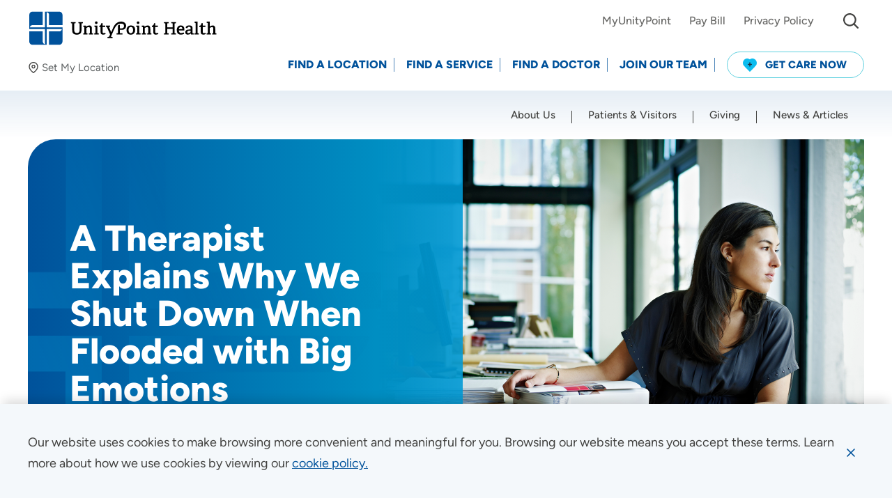

--- FILE ---
content_type: text/html; charset=utf-8
request_url: https://www.unitypoint.org/news-and-articles/a-therapist-explains-why-we-shut-down-when-flooded-with-big-emotions
body_size: 60986
content:



<!doctype html>
<html class="no-js" lang="en">
<head>
    <!-- Node: CD-649FDD7B65-T -->
    
    


<meta charset="utf-8" />
<meta http-equiv="x-ua-compatible" content="ie=edge">
<meta name="viewport" content="width=device-width, initial-scale=1.0">

<title>A Therapist Explains Why We Shut Down When Flooded with Big Emotions</title>

<meta name="description" content="Emotional numbness is a form of dissociation, a natural response to trauma. A UnityPoint Health therapist explains what it feels like and when to get help.">


<link rel="preconnect" href="https://fonts.gstatic.com/" crossorigin>
<link rel="preload" as="style" href="/assets/css/main.css?v=639047762240000000" />

<script>document.querySelector('html').classList.remove('no-js');</script>

    <script type="text/javascript">
        !function (T, l, y) { var S = T.location, k = "script", D = "instrumentationKey", C = "ingestionendpoint", I = "disableExceptionTracking", E = "ai.device.", b = "toLowerCase", w = "crossOrigin", N = "POST", e = "appInsightsSDK", t = y.name || "appInsights"; (y.name || T[e]) && (T[e] = t); var n = T[t] || function (d) { var g = !1, f = !1, m = { initialize: !0, queue: [], sv: "5", version: 2, config: d }; function v(e, t) { var n = {}, a = "Browser"; return n[E + "id"] = a[b](), n[E + "type"] = a, n["ai.operation.name"] = S && S.pathname || "_unknown_", n["ai.internal.sdkVersion"] = "javascript:snippet_" + (m.sv || m.version), { time: function () { var e = new Date; function t(e) { var t = "" + e; return 1 === t.length && (t = "0" + t), t } return e.getUTCFullYear() + "-" + t(1 + e.getUTCMonth()) + "-" + t(e.getUTCDate()) + "T" + t(e.getUTCHours()) + ":" + t(e.getUTCMinutes()) + ":" + t(e.getUTCSeconds()) + "." + ((e.getUTCMilliseconds() / 1e3).toFixed(3) + "").slice(2, 5) + "Z" }(), iKey: e, name: "Microsoft.ApplicationInsights." + e.replace(/-/g, "") + "." + t, sampleRate: 100, tags: n, data: { baseData: { ver: 2 } } } } var h = d.url || y.src; if (h) { function a(e) { var t, n, a, i, r, o, s, c, u, p, l; g = !0, m.queue = [], f || (f = !0, t = h, s = function () { var e = {}, t = d.connectionString; if (t) for (var n = t.split(";"), a = 0; a < n.length; a++) { var i = n[a].split("="); 2 === i.length && (e[i[0][b]()] = i[1]) } if (!e[C]) { var r = e.endpointsuffix, o = r ? e.location : null; e[C] = "https://" + (o ? o + "." : "") + "dc." + (r || "services.visualstudio.com") } return e }(), c = s[D] || d[D] || "", u = s[C], p = u ? u + "/v2/track" : d.endpointUrl, (l = []).push((n = "SDK LOAD Failure: Failed to load Application Insights SDK script (See stack for details)", a = t, i = p, (o = (r = v(c, "Exception")).data).baseType = "ExceptionData", o.baseData.exceptions = [{ typeName: "SDKLoadFailed", message: n.replace(/\./g, "-"), hasFullStack: !1, stack: n + "\nSnippet failed to load [" + a + "] -- Telemetry is disabled\nHelp Link: https://go.microsoft.com/fwlink/?linkid=2128109\nHost: " + (S && S.pathname || "_unknown_") + "\nEndpoint: " + i, parsedStack: [] }], r)), l.push(function (e, t, n, a) { var i = v(c, "Message"), r = i.data; r.baseType = "MessageData"; var o = r.baseData; return o.message = 'AI (Internal): 99 message:"' + ("SDK LOAD Failure: Failed to load Application Insights SDK script (See stack for details) (" + n + ")").replace(/\"/g, "") + '"', o.properties = { endpoint: a }, i }(0, 0, t, p)), function (e, t) { if (JSON) { var n = T.fetch; if (n && !y.useXhr) n(t, { method: N, body: JSON.stringify(e), mode: "cors" }); else if (XMLHttpRequest) { var a = new XMLHttpRequest; a.open(N, t), a.setRequestHeader("Content-type", "application/json"), a.send(JSON.stringify(e)) } } }(l, p)) } function i(e, t) { f || setTimeout(function () { !t && m.core || a() }, 500) } var e = function () { var n = l.createElement(k); n.src = h; var e = y[w]; return !e && "" !== e || "undefined" == n[w] || (n[w] = e), n.onload = i, n.onerror = a, n.onreadystatechange = function (e, t) { "loaded" !== n.readyState && "complete" !== n.readyState || i(0, t) }, n }(); y.ld < 0 ? l.getElementsByTagName("head")[0].appendChild(e) : setTimeout(function () { l.getElementsByTagName(k)[0].parentNode.appendChild(e) }, y.ld || 0) } try { m.cookie = l.cookie } catch (p) { } function t(e) { for (; e.length;)!function (t) { m[t] = function () { var e = arguments; g || m.queue.push(function () { m[t].apply(m, e) }) } }(e.pop()) } var n = "track", r = "TrackPage", o = "TrackEvent"; t([n + "Event", n + "PageView", n + "Exception", n + "Trace", n + "DependencyData", n + "Metric", n + "PageViewPerformance", "start" + r, "stop" + r, "start" + o, "stop" + o, "addTelemetryInitializer", "setAuthenticatedUserContext", "clearAuthenticatedUserContext", "flush"]), m.SeverityLevel = { Verbose: 0, Information: 1, Warning: 2, Error: 3, Critical: 4 }; var s = (d.extensionConfig || {}).ApplicationInsightsAnalytics || {}; if (!0 !== d[I] && !0 !== s[I]) { var c = "onerror"; t(["_" + c]); var u = T[c]; T[c] = function (e, t, n, a, i) { var r = u && u(e, t, n, a, i); return !0 !== r && m["_" + c]({ message: e, url: t, lineNumber: n, columnNumber: a, error: i }), r }, d.autoExceptionInstrumented = !0 } return m }(y.cfg); function a() { y.onInit && y.onInit(n) } (T[t] = n).queue && 0 === n.queue.length ? (n.queue.push(a), n.trackPageView({})) : a() }(window, document, {
            src: "https://js.monitor.azure.com/scripts/b/ai.2.min.js",
            crossOrigin: "anonymous",
            cfg: {
                instrumentationKey: "84f92599-cf0f-46cb-9478-9ac4aee34fb1"
            }
        });
    </script>

<meta property="og:title" content="A Therapist Explains Why We Shut Down When Flooded with Big Emotions">
<meta property="og:description" content="Emotional numbness is a form of dissociation, a natural response to trauma. A UnityPoint Health therapist explains what it feels like and when to get help.">
<meta property="og:url" content="https://www.unitypoint.org/news-and-articles/a-therapist-explains-why-we-shut-down-when-flooded-with-big-emotions">
<meta property="og:image" content="https://files.unitypoint.org/api/public/content/a5141bd633524ce28c83333108bc6d22?v=197f522e">



<meta name="twitter:card" content="summary"> 
<meta name="twitter:site" content=""> 
<meta name="twitter:url" content="https://www.unitypoint.org/news-and-articles/a-therapist-explains-why-we-shut-down-when-flooded-with-big-emotions">
<meta name="twitter:title" content="A Therapist Explains Why We Shut Down When Flooded with Big Emotions">
<meta name="twitter:description" content="Emotional numbness is a form of dissociation, a natural response to trauma. A UnityPoint Health therapist explains what it feels like and when to get help.">
<meta name="twitter:image" content="https://files.unitypoint.org/api/public/content/a5141bd633524ce28c83333108bc6d22?v=197f522e"> 

<link rel="canonical" href="https://www.unitypoint.org/news-and-articles/a-therapist-explains-why-we-shut-down-when-flooded-with-big-emotions">


<link rel="stylesheet" href="/assets/css/main.css?v=639047762240000000">

<script>
    lazySizesConfig = {
        init: false,
        autoUnload: false,
        unloadPixelThreshold: 1000
    }
    UPH = {
        regionsAPI: '/api/region/GetRegionData?siteName=UnityPointCD',
        googleAPIKey: 'AIzaSyA-8Jh--hBzT8pwAc73E8RU77SpDq8s9f8'
    }
</script>

<link rel="apple-touch-icon" sizes="180x180" href="/assets/favicon/apple-touch-icon.png">
<link rel="icon" type="image/png" sizes="32x32" href="/assets/favicon/favicon-32x32.png">
<link rel="icon" type="image/png" sizes="16x16" href="/assets/favicon/favicon-16x16.png">
<link rel="manifest" href="/assets/favicon/site.webmanifest">
<link rel="mask-icon" href="/assets/favicon/safari-pinned-tab.svg" color="#5bbad5">
<link rel="shortcut icon" href="/assets/favicon/favicon.ico" />
<meta name="msapplication-TileColor" content="#00529b">
<meta name="msapplication-config" content="/assets/favicon/browserconfig.xml">
<meta name="theme-color" content="#00529b">


<!-- Site Raw Head Code -->
<script type="text/javascript">
  window.heapReadyCb=window.heapReadyCb||[],window.heap=window.heap||[],heap.load=function(e,t){window.heap.envId=e,window.heap.clientConfig=t=t||{},window.heap.clientConfig.shouldFetchServerConfig=!1;var a=document.createElement("script");a.type="text/javascript",a.async=!0,a.src="https://cdn.us.heap-api.com/config/"+e+"/heap_config.js";var r=document.getElementsByTagName("script")[0];r.parentNode.insertBefore(a,r);var n=["init","startTracking","stopTracking","track","resetIdentity","identify","getSessionId","getUserId","getIdentity","addUserProperties","addEventProperties","removeEventProperty","clearEventProperties","addAccountProperties","addAdapter","addTransformer","addTransformerFn","onReady","addPageviewProperties","removePageviewProperty","clearPageviewProperties","trackPageview"],i=function(e){return function(){var t=Array.prototype.slice.call(arguments,0);window.heapReadyCb.push({name:e,fn:function(){heap[e]&&heap[e].apply(heap,t)}})}};for(var p=0;p<n.length;p++)heap[n[p]]=i(n[p])};
  heap.load("2644667529");
</script>


    
</head>

<body id="body" data-theme="">
    
    
    <nav aria-label="Skip Links">
        <a href="#main" class="skip-button">Skip to Content</a>
        
    </nav>
    
    <div data-component="cookie-banner">
        <input type="hidden" id="privacybanner_infotext" value="Our website uses cookies to make browsing more convenient and meaningful for you.  Browsing our website means you accept these terms. Learn more about how we use cookies by viewing our" />
        <input type="hidden" id="privacybanner_cookietext" value="cookie policy." />
        <input type="hidden" id="privacybanner_link" value="/about-unitypoint-health/compliance/website-use-and-accessibility" />
    </div>
    
    


    
    
    
    

    <div class="sticky-sentinel-before" aria-hidden="true"></div>
    <header class="header" data-component="main-navigation">
        <div class="header__inner">
            <div class="u-content-container-wide">
                <div class="header__logo-wrap">
                        <div class="header__logo">
                                <a href="/" aria-label="Go to homepage" >
                                    <img src="/-/media/images/component-defaults/uph-logo.svg" data-default="" alt="UnityPoint Health logo" />
                                </a>
                        </div>
                    <div id="27f6baf3-9b0d-474c-9243-6879a1c77e09__preferred-location"
     class="preferred-location lazyload"
     data-component="preferred-location"
     data-expand="-50">
    <button class="preferred-location__button js-toggle-panel"
            type="button"
            data-label-set="Set My Location"
            data-label-change="Change"
            data-label-clear="Clear"
            data-toggle="27f6baf3-9b0d-474c-9243-6879a1c77e09__preferred-location__modal">
        <em class="icon">
            <svg width="16" height="16"><use xlink:href="/assets/images/sprite.svg#map-pin"></use></svg>
        </em>
        <span class="preferred-location__button-inner">
            <span class="preferred-location__button-location js-toggle-panel-location is-hidden"></span>
            <span class="preferred-location__button-label link-underline"><span class="js-toggle-panel-label">Set My Location</span></span>
        </span>
    </button>

    <div id="27f6baf3-9b0d-474c-9243-6879a1c77e09__preferred-location__modal"
         class="preferred-location-modal"
         data-toggler=".is-expanded"
         aria-hidden="true">
        <div class="preferred-location-modal__wrap u-content-container-wide">
            <span class="preferred-location-modal__icon icon icon--solid" aria-hidden="true">
                <svg width="28" height="28"><use xlink:href="/assets/images/sprite.svg#map-pin"></use></svg>
            </span>
            <div class="grid-x grid-margin-x">
                    <div class="cell auto">
                        <p class="preferred-location-modal__title">
                            Set My Location
                        </p>
                    </div>
                <div class="cell shrink">
                    <button class="preferred-location-modal__close"
                            data-toggle="27f6baf3-9b0d-474c-9243-6879a1c77e09__preferred-location__modal"
                            aria-label="Close Set My Location">
                        <span class="icon icon--stroke">
                            <svg width="20" height="20"><use xlink:href="/assets/images/sprite.svg#close"></use></svg>
                        </span>
                    </button>
                </div>
                <div class="w-100"></div>
                    <div class="cell tablet-l-4">
                        <div class="preferred-location-modal__text">
                            <p>Providing your location allows us to show you nearby providers and locations.</p>
                        </div>
                    </div>
                <div class="cell auto tablet-l-4">
                    <label for="27f6baf3-9b0d-474c-9243-6879a1c77e09__preferred-location__location">Location (City or Zip)</label>
                    <div class="form-autocomplete">
                        <input id="27f6baf3-9b0d-474c-9243-6879a1c77e09__preferred-location__location" class="form-control js-location-input" type="text" autocomplete="false" data-container="parent" placeholder="Enter a Location">
                    </div>
                </div>
                <div class="cell shrink tablet-l-shrink align-bottom">
                    <button class="btn btn--blue-dark js-preferred-location-submit" type="button" aria-label="Set my location">SET</button>
                </div>
                <div class="cell tablet-l-auto">
                    <div class="preferred-location-modal__links stack">
                        <a class="link-underline js-geolocation-btn" href="javascript:;">
                            <em class="icon icon--stroke-light" aria-hidden="true">
                                <svg width="16" height="14">
                                    <use xlink:href="/assets/images/sprite.svg#location"></use>
                                </svg>
                            </em>
                            <span>Use my current location</span>
                        </a>
                        <a class="link-underline js-clear-btn is-hidden" href="javascript:;" aria-hidden="true">
                            <em class="icon" aria-hidden="true">
                                <svg width="16" height="16">
                                    <use xlink:href="/assets/images/sprite.svg#cancel"></use>
                                </svg>
                            </em>
                            <span>Clear</span>
                        </a>
                    </div>
                </div>
            </div>
        </div>
    </div>
</div>
                </div>
                <div class="header__nav-wrap" id="header-nav" data-toggler=".is-open">
                        <div class="header__nav header__nav--utility" data-component="utility-navigation">
                            <nav aria-label="Utility Navigation">
                                <ul>
                                        <li class="header__nav-item">
                                            <a class="header__nav-link link-underline" href="https://www.chart.myunitypoint.org/" target="_blank">
                                                <span>MyUnityPoint</span>
                                            </a>
                                        </li>
                                        <li class="header__nav-item">
                                            <a class="header__nav-link link-underline" href="/patients-and-visitors/billing-and-financial-information/pay-bill" >
                                                <span>Pay Bill</span>
                                            </a>
                                        </li>
                                        <li class="header__nav-item">
                                            <a class="header__nav-link link-underline" href="/about-unitypoint-health/compliance/privacy" >
                                                <span>Privacy Policy</span>
                                            </a>
                                        </li>
                                                                            <li class="header__nav-item header__nav-item--search">
                                            <div id="header__search" class="header__search" data-toggler="is-open">
                                                <button class="header__search__toggle btn btn--fixed btn--sm btn--transparent" data-toggle="header__search" type="button" aria-expanded="false" aria-controls="header__search">
                                                    <span class="icon" aria-hidden="true">
                                                        <svg width="22" height="22"><use xlink:href="/assets/images/sprite.svg#search"></use></svg>
                                                    </span>
                                                    <span class="sr-only">I&#39;m Looking For...</span>
                                                </button>
                                                <div class="header__search__form">
                                                    <form action="/search">
                                                        <div class="input-group input-group--merge input-group--sm">
                                                            <label class="sr-only" for="header__search__input">Site Search</label>
                                                            <input id="header__search__input" class="form-control input-group-between" name="q" type="text" placeholder="I&#39;m Looking For..."
                                                                   data-type="post"
                                                                   data-filter="keyword"
                                                                   data-typeahead-options="{
                                                                   datasets: [
                                                                       {
                                                                           displayKey: 'text',
                                                                           limit: 5
                                                                       }
                                                                   ]}" />
                                                            <div class="input-group-text input-group-prepend">
                                                                <span class="icon" aria-hidden="true">
                                                                    <svg width="22" height="22"><use xlink:href="/assets/images/sprite.svg#search"></use></svg>
                                                                </span>
                                                            </div>
                                                            <button class="input-group-text input-group-append btn btn--fixed btn--transparent" type="submit">
                                                                <span class="icon" aria-hidden="true">
                                                                    <svg width="24" height="24"><use xlink:href="/assets/images/sprite.svg#arrow-right"></use></svg>
                                                                </span>
                                                                <span class="sr-only">Submit Site Search</span>
                                                            </button>
                                                        </div>
                                                    </form>
                                                </div>
                                            </div>
                                        </li>
                                    <li class="header__nav-item header__nav-item--alerts-toggle">
                                        <button class="alert-banner-reopen btn btn--fixed btn--sm btn--transparent js-reopen-alerts" aria-label="Show Alerts">
                                            <span class="icon" aria-hidden="true">
                                                <svg width="26" height="26"><use xlink:href="/assets/images/sprite.svg#alert-triangle-color"></use></svg>
                                            </span>
                                        </button>
                                    </li>
                                </ul>
                            </nav>
                        </div>
                    <div class="header__nav header__nav--action" data-component="action-navigation">
                        <nav id="action-nav" aria-label="Action Navigation">
                            <ul>
                                
                                    <li class="header__nav-item">
                                        <a class="header__nav-link" href="/locations" >
                                            <span>Find a Location</span>
                                        </a>
                                    </li>
                                    <li class="header__nav-item">
                                        <a class="header__nav-link" href="/find-a-service" >
                                            <span>Find a Service</span>
                                        </a>
                                    </li>
                                    <li class="header__nav-item">
                                        <a class="header__nav-link" href="/providers" >
                                            <span>Find a Doctor</span>
                                        </a>
                                    </li>
                                    <li class="header__nav-item">
                                        <a class="header__nav-link" href="/join-our-team" >
                                            <span>Join Our Team</span>
                                        </a>
                                    </li>
                                                                        <li class="header__nav-item">
                                            <a class="btn btn--sm btn--blue-outline btn--get-care" href="/get-care-now" >
                                                    <span class="icon">
                                                        <svg width="20" height="20">
                                                            <g transform="translate(-22 -11)">
                                                                <path d="M18.161,1.873a6.24,6.24,0,0,0-2.073-1.4,6.114,6.114,0,0,0-4.438-.1A6.023,6.023,0,0,0,10,1.287,6.046,6.046,0,0,0,6.263,0,6.112,6.112,0,0,0,3.911.469a6.242,6.242,0,0,0-2.073,1.4A6.419,6.419,0,0,0,.006,6.09,6.3,6.3,0,0,0,1.435,10.4l.02.022,8.287,8.471a.351.351,0,0,0,.25.106h.015a.351.351,0,0,0,.251-.106l8.287-8.471.02-.022A6.3,6.3,0,0,0,19.994,6.09,6.42,6.42,0,0,0,18.161,1.873Z" transform="translate(22 11)" fill="#0cbcee" />
                                                                <path d="M5.33,2.3H3.9V.852A.858.858,0,0,0,3.489.114a.8.8,0,0,0-.824,0,.858.858,0,0,0-.412.738V2.3H.824a.82.82,0,0,0-.714.426.877.877,0,0,0,0,.852A.819.819,0,0,0,.824,4H2.253V5.481a.858.858,0,0,0,.412.738.8.8,0,0,0,.824,0A.858.858,0,0,0,3.9,5.481V4H5.33a.819.819,0,0,0,.714-.426.877.877,0,0,0,0-.852A.82.82,0,0,0,5.33,2.3Z" transform="translate(28.924 16.326)" fill="#213140" />
                                                            </g>
                                                        </svg>
                                                    </span>
                                                                                                    <span>Get Care Now</span>
                                            </a>
                                        </li>
                            </ul>
                        </nav>
                    </div>
                    <div class="header__nav header__nav--main" data-component="primary-navigation">
                        <nav id="main-nav" class="u-content-container-wide" aria-label="Primary Navigation">
                            <ul class="drilldown">
                                        <li class="header__nav-item">
                                            <a class="header__nav-link" href="/about-unitypoint-health" >
                                                <span>About Us</span>
                                            </a>
                                        </li>
                                        <li class="header__nav-item">
                                            <a class="header__nav-link" href="/patients-and-visitors" >
                                                <span>Patients &amp; Visitors</span>
                                            </a>
                                        </li>
                                        <li class="header__nav-item">
                                            <a class="header__nav-link" href="/giving" >
                                                <span>Giving</span>
                                            </a>
                                        </li>
                                        <li class="header__nav-item">
                                            <a class="header__nav-link" href="/news-and-articles" >
                                                <span>News &amp; Articles</span>
                                            </a>
                                        </li>
                            </ul>
                        </nav>
                    </div>
                </div>
                <button class="header__alerts-mobile-toggle alert-banner-reopen btn btn--fixed btn--xs btn--transparent js-reopen-alerts" aria-label="Show Alerts">
                    <span class="icon" aria-hidden="true">
                        <svg width="26" height="26"><use xlink:href="/assets/images/sprite.svg#alert-triangle-color"></use></svg>
                    </span>
                </button>
                    <div id="header__search-mobile" class="header__search header__search--mobile" data-toggler="is-open">
                        <div class="header__search__form">
                            <form action="/search">
                                <div class="input-group input-group--merge input-group--sm">
                                    <label class="sr-only" for="header__search__input--mobile">Site Search</label>
                                    <input id="header__search__input--mobile"
                                           class="form-control input-group-between"
                                           name="q"
                                           type="text"
                                           placeholder="I&#39;m Looking For..."
                                           data-type="post"
                                           data-filter="keyword"
                                           data-typeahead-options="{
                                        datasets: [
                                            {
                                                displayKey: 'text',
                                                limit: 5
                                            }
                                        ]}" />
                                    <div class="input-group-text input-group-prepend">
                                        <span class="icon" aria-hidden="true">
                                            <svg width="22" height="22"><use xlink:href="/assets/images/sprite.svg#search"></use></svg>
                                        </span>
                                    </div>
                                    <button class="input-group-text input-group-append btn btn--fixed btn--transparent" type="submit">
                                        <span class="icon" aria-hidden="true">
                                            <svg width="24" height="24"><use xlink:href="/assets/images/sprite.svg#arrow-right"></use></svg>
                                        </span>
                                        <span class="sr-only">Submit Site Search</span>
                                    </button>
                                </div>
                            </form>
                        </div>
                    </div>
                    <button class="header__search-mobile-toggle btn btn--fixed btn--xs btn--transparent" data-toggle="header__search-mobile" title="mobile toggle menu">
                        <span class="icon" aria-hidden="true">
                            <svg width="22" height="22"><use xlink:href="/assets/images/sprite.svg#search"></use></svg>
                            <svg class="icon__hover" width="38" height="38"><use xlink:href="/assets/images/sprite.svg#close"></use></svg>
                        </span>
                    </button>
                <button class="header__nav-toggle" data-toggle="header-nav">
                    <span class="toggle-icon" aria-hidden="true">
                        <span></span>
                    </span>
                    <span class="sr-only">
                        <span class="header__nav-toggle__text-show">Menu</span>
                        <span class="header__nav-toggle__text-hide" aria-hidden="true">Close</span>
                    </span>
                </button>
            </div>
        </div>
    </header>

    

    <main id="main" class="content">
        

    <section id="a879e831-4b4d-4daa-9c41-34b1c46c234b"
             class="hero hero--default hero--split lazyload"
             data-component="hero"
             data-expand="-100"
             aria-labelledby="a879e831-4b4d-4daa-9c41-34b1c46c234b__title">
        <div class="hero__inner u-content-container-wide">
            <div class="hero__wrap">
                <div class="hero__text hero__text--middle lazyload" data-expand="-100">
                    <div class="u-content-container">
                                                    <h1 id="a879e831-4b4d-4daa-9c41-34b1c46c234b__title" class="hero__title h1">A Therapist Explains Why We Shut Down When Flooded with Big Emotions</h1>
                                                                    </div>
                </div>
                    <div class="hero__background lazyload" data-expand="-100">
                            <div class="hero__image image-wrap">
                                <picture class="image-wrap__placeholder">
                                    <source data-srcset="https://files.unitypoint.org/api/public/content/a5141bd633524ce28c83333108bc6d22?v=46caa5c8&amp;t=480xnull" media="(max-width: 480px)">
                                    <source data-srcset="https://files.unitypoint.org/api/public/content/a5141bd633524ce28c83333108bc6d22?v=46caa5c8&amp;t=1080xnull" media="(max-width: 1080px)">
                                    <source data-srcset="https://files.unitypoint.org/api/public/content/a5141bd633524ce28c83333108bc6d22?v=46caa5c8&amp;t=1440xnull" media="(min-width: 1440px)">
                                    <img class="lazyload"
                                         src="/assets/images/pixel.gif"
                                         data-src="https://files.unitypoint.org/api/public/content/a5141bd633524ce28c83333108bc6d22?v=46caa5c8&amp;t=1440xnull"
                                         alt="emotional numbing graphic.jpg">
                                </picture>
                            </div>
                    </div>
            </div>
        </div>
    </section>






    <nav class="breadcrumbs breadcrumbs--shrink lazyload"
         data-component="breadcrumbs"
         data-expand="-100"
         aria-label="Breadcrumb Navigation">
        <div class="u-content-container">
            <ul>
                    <li>
                        <a class="link-underline" href="/"><span>UnityPoint Health</span></a>
                    </li>
                    <li>
                        <a class="link-underline" href="/news-and-articles"><span>News and Articles</span></a>
                    </li>
                <li>
                    <span>A Therapist Explains Why We Shut Down When Flooded with Big Emotions</span>
                </li>
            </ul>
        </div>
    </nav>


<div class="grid-container ">
        <div class="grid-x grid-margin-x ">
            <div class="cell tablet-l-auto">
                

    <div class="u-content-container" data-component="body-copy">
        <div class="rtf ">
            <p>Ever feel like you&rsquo;re spiraling down a path of <a href="/news-and-articles/11-stress-management-activities-that-work">so much stress</a>&nbsp;and anxiety that your brain takes a sharp left to la-la land? This is a psychological phenomenon known as emotional numbness. It&rsquo;s something our mind does to help us cope when we&rsquo;re flooded with big emotions. Emotional numbing can have a significant impact on mental health, leading to feelings of detachment, apathy and a lack of interest in activities that once brought joy. <a href="/providers/Joe-Nemmers-2298756">Joe Nemmers, LISW</a>, UnityPoint Health, explains when, why and how people get to a state of feeling emotionally numb and how to care for yourself.</p>
<h2>What is Emotional Numbness</h2>
<p>Emotional numbness is a form of a mental health condition called dissociation. By itself, dissociation isn&rsquo;t uncommon. Remember the last time you drove to the grocery store and couldn&rsquo;t remember getting there? That&rsquo;s a form of dissociation. In fact, if you&rsquo;ve ever zoned out, lost track of time while reading a good book or daydreamed during your afternoon walk, you&rsquo;ve<br />
experienced a form of dissociation.</p>
<p>Similar to when you zone out, emotional numbness happens unconsciously. It&rsquo;s the result of our minds disconnecting from our thoughts, actions, sense of self and sensory experience of the world around us.</p>
<p>Nemmers describes it as a survival mechanism from our sympathetic nervous symptom.</p>
<p>&ldquo;In the face of physical or emotional pain, or a traumatic incident, our sympathetic nervous system has three responses: fight, flight or freeze. Emotional numbing is freezing. Our brain shuts down as a protective response to keep us safe when our nervous system is overloaded,&rdquo; he says.</p>
<p>Initially, emotionally numbing is helpful, because it helps calm our overwhelmed minds. Over time, it can be harmful and lead to behaviors with serious consequences to our emotional and physical well-being.</p>
<h2>Why People Emotionally Shut Down</h2>
<p>Trauma, prolonged stress, anxiety, <a href="/news-and-articles/11-common-myths-about-depression-unitypoint-health">depression</a>&nbsp;and grief all contribute to feeling emotionally shut down. Nemmers says medication, while lifesaving for many, can also trigger a side effect of emotional numbness.</p>
<p>Additionally, he says to keep in mind everyone internalizes and interprets trauma differently. What&rsquo;s life-changing for one person might be a blip on the radar for another.</p>
<p>&ldquo;I've met people with similar traumatic experiences where it&rsquo;s more manageable for one person but hinders the other person for life. It&rsquo;s amazing how everybody responds differently. However, in any circumstance where stress, anxiety and depression aren&rsquo;t situational and are long-lasting, the brain can go into numbing mode,&rdquo; he says.</p>
<h2>What Dissociation Feels Like</h2>
<p>Nemmers says feeling emotionally numb has a few outward signs people can watch for, whether they&rsquo;re experiencing it themselves or recognizing it in someone else:</p>
<ul>
    <li>Flat, blank stares</li>
    <li>Dampened sense of excitement</li>
    <li>Isolating from activities and people</li>
    <li>Having a distorted sense of time</li>
</ul>
<p>&ldquo;When you&rsquo;re emotionally numb, hours can pass, and you may not even notice. Or, something exciting can happen, like witnessing a homerun at a baseball game, and you don&rsquo;t feel the same rush as the crowd,&rdquo; he says.</p>
<h2>Healthy Ways to Cope with Emotional Numbness</h2>
<p>Because feeling emotionally numb equates with feeling disconnected, Nemmers says the best thing you can do to stop feelings of dissociation is to connect with people.</p>
<p>&ldquo;It can&rsquo;t be overstated that having a strong support system, as far as family and friends, is important to tapping back into the world around you and developing healthy coping mechanisms. Sometimes, people don&rsquo;t realize they're emotionally numb. However, friends and family may notice you&rsquo;ve been acting differently, so it&rsquo;s important to pay attention to their feedback and stay connected to people who care about you,&rdquo; he says.</p>
<p>Other coping mechanisms to reconnect to yourself and others, include:</p>
<ul>
    <li>Moving your body with <a href="/news-and-articles/is-walking-good-exercise">exercise</a></li>
    <li>Practicing mindfulness</li>
    <li>Minimizing stress</li>
    <li>Getting <a href="/news-and-articles/how-to-sleep-better-when-sharing-a-bed">plenty of rest</a></li>
    <li>Eating nutritious foods</li>
</ul>
<h3>Risk of Addiction, Self-Harm or Loneliness</h3>
<p>People who experience emotional numbness may engage in certain behaviors to avoid feeling negative emotions. These behaviors are often used as a coping mechanism, but they can also negatively impact a person&rsquo;s health.</p>
<p><strong>Substance abuse.</strong> Nemmers says, &ldquo;Some people will reach to alcohol or drugs to get a sense of euphoria, feel real or get some emotion back.&rdquo; This temporary relief from negative emotions can lead to addiction and other health problems. Substance abuse can also worsen symptoms of emotional numbness over time, making it more difficult for people to connect with others and experience positive emotions.</p>
<p><strong>Avoidance.</strong> This behavior can take many forms, such as steering clear of certain people or situations that trigger negative feelings or avoiding social interactions altogether. Avoidance can prevent individuals from working through their emotions and lead to a cycle that reinforces emotional numbness over time.</p>
<p><strong>Self-harm</strong>. People who feel dissociation for long periods of time may start self-harming such at cutting, burning or performing other forms of self-injury, so they can feel something. These behaviors can lead to serious harm and worsen symptoms of emotional numbness. It&rsquo;s important to see a mental health professional if you or a loved one is engaging in self-harm.</p>
<p><strong>Overeating.</strong> Emotional eating is a normal coping mechanism people do to escape uncomfortable emotions or an overloaded nervous system. In fact, when stressed, humans crave comfort foods, which then lessen the impact of stress hormones, such as cortisol.</p>
<p>While these behaviors may provide temporary relief from emotional pain, over a period of time they can be harmful to your mental and physical health. People who consistently overeat to dull negative feelings should consider <a href="/providers/results">talking to their doctor</a>. Then, <a href="/find-a-service/behavioral-health">learn more about the mental health resources</a>&nbsp;available that can help address the underlying reason for feeling emotionally<br />
numb.</p>
<h2>When to Get Help for Emotional Numbness</h2>
<p>While the body&rsquo;s response to negative feelings is meant to keep us safe, it becomes concerning when emotional numbness is experienced for a long period of time.</p>
<p>Nemmers says the deciding factors for getting help with emotional numbness are the frequency, intensity and duration of the feeling.</p>
<p>&ldquo;I think the key is when it starts to interfere with daily, healthy routines. If you stop doing what you enjoy, are missing work, don&rsquo;t want to socialize as much or engage in activities that are problematic for your mind and body, it&rsquo;s time to get help,&rdquo; he says.</p>
<p>If you, or a loved one is struggling with dissociation or emotional numbness, <a href="/providers/results">talk to your doctor</a>&nbsp;and <a href="/find-a-service/behavioral-health">explore mental health resources</a>&nbsp;available to you.</p>
<center><a class="btn btn--blue-dark" href="/providers">Find a Doctor</a></center>
<br />
<p><a href="https://www.unitypoint.org/find-a-service/behavioral-health?"><img alt="Mental Health big emotions graphic.png" src="https://files.unitypoint.org/api/public/content/1aca28c14c0d42939050cb288c386054?v=7ad69555" /></a></p>
        </div>
    </div>




    <div class="contact-details lazyloaded" data-component="contact-details" data-expand="-50">
        <div class="grid-x grid-padding-x grid-padding-y">

                <div class="cell tablet-l-6 lazyload animate animate--top animate--opacity" data-delay="400" data-expand="-50">
                    <h6 class="h6">Medically Reviewed By</h6>

                        <script type="application/ld+json">
                        {
                            "@context": "https://schema.org/",
                            "@type": "MedicalWebPage",
                            "name": "A Therapist Explains Why We Shut Down When Flooded with Big Emotions",
                            "reviewedBy": {
                                "@type": "Person",
                                "name": "Joe Nemmers, LISW",
                                "knowsAbout": ["Mental Health Counseling","Counseling"],
                                "affiliation": {
                                    "@type": "MedicalOrganization",
                                    "name": "UnityPoint Health"
                                },
                                "hasCredential": [
                                    {
                                        "@type": "EducationalOccupationalCredential",
                                        "credentialCategory": "degree",
                                        "name": "LISW"
                                    }
                                ]
                             }
                        }
                        </script>
                        <div class="cell tablet-p-6">
                            <div class="provider-grid__item card card--horizontal">
                                <div class="card__image image-wrap image-wrap--1-1">
                                        <figure class="image-wrap__placeholder">
                                            <img class="lazyload" src="/assets/images/pixel.gif" data-src="https://kyruus-app-static.kyruus.com/providermatch/unitypoint/photos/200/nemmers-joe-1245305564.jpg?1662646599806" alt="Joe Nemmers">
                                        </figure>
                                </div>
                                <div class="card__body">
                                    <h3 class="card__title display-3">

                                        <a class="card__cta link-arrow" href="/providers/Joe-Nemmers-2298756" target="_blank">Joe Nemmers, LISW</a>
                                    </h3>
                                        <p class="card__subtitle display-6">Mental Health Counseling, Counseling</p>
                                </div>
                            </div>
                        </div>
                </div>
        </div>
    </div>


<div class="social-share" data-component="social-share">
    <p aria-hidden="true">Share:</p>
    <nav class="stack" aria-label="Share on Social Media">
            <a href="https://www.facebook.com/sharer.php?u=https://www.unitypoint.org/news-and-articles/a-therapist-explains-why-we-shut-down-when-flooded-with-big-emotions" target="_blank" aria-label="Share on Facebook">
                <span class="icon">
                    <svg width="32" height="32"><use xlink:href="/assets/images/sprite.svg#social--facebook"></use></svg>
                </span>
                <span class="sr-only"></span>
            </a>
                    <a href="https://twitter.com/intent/tweet?url=https://www.unitypoint.org/news-and-articles/a-therapist-explains-why-we-shut-down-when-flooded-with-big-emotions" target="_blank" aria-label="Share on X">
                <span class="icon">
                    <svg width="32" height="32"><use xlink:href="/assets/images/sprite.svg#social--x"></use></svg>
                </span>
                <span class="sr-only"></span>
            </a>
                    <a href="https://www.instagram.com/share?url=https://www.unitypoint.org/news-and-articles/a-therapist-explains-why-we-shut-down-when-flooded-with-big-emotions" target="_blank" aria-label="Share on Instagram">
                <span class="icon">
                    <svg width="32" height="32"><use xlink:href="/assets/images/sprite.svg#social--instagram"></use></svg>
                </span>
                <span class="sr-only"></span>
            </a>
                    <a href="https://www.linkedin.com/shareArticle?url=https://www.unitypoint.org/news-and-articles/a-therapist-explains-why-we-shut-down-when-flooded-with-big-emotions" target="_blank" aria-label="Share on LinkedIn">
                <span class="icon">
                    <svg width="32" height="32"><use xlink:href="/assets/images/sprite.svg#social--linkedin"></use></svg>
                </span>
                <span class="sr-only"></span>
            </a>
                    <a href="https://pinterest.com/pin/create/link/?url=https://www.unitypoint.org/news-and-articles/a-therapist-explains-why-we-shut-down-when-flooded-with-big-emotions" target="_blank" aria-label="Share on Pinterest">
                <span class="icon">
                    <svg width="32" height="32"><use xlink:href="/assets/images/sprite.svg#social--pinterest"></use></svg>
                </span>
                <span class="sr-only"></span>
            </a>
        </nav>
</div>

            </div>
        </div>
    </div>



    <section id="1a276da9-d54d-4d96-9702-118cd4cea2cd"
             class="related-content lazyload"
             data-component="related-content"
             data-expand="-100"
             aria-labelledby="1a276da9-d54d-4d96-9702-118cd4cea2cd__title">
        <div class="u-content-container">
                <h2 id="1a276da9-d54d-4d96-9702-118cd4cea2cd__title" class="related-content__title lazyload" data-expand="-100">More on Mental Health</h2>
            <div class="related-content__items lazyload" data-expand="-100">
                <div class="grid-x grid-margin-x grid-margin-y">
                        <div class="cell tablet-l-4">
                            <div class="card">
                                <a href="/news-and-articles/how-to-manage-anxiety-without-medication" class="card__cta" aria-label="How to Manage Anxiety Without Medication"><span></span></a>
                                    <div class="card__image image-wrap image-wrap--3-2">
                                        <span class="image-wrap__placeholder">
                                            <img class="lazyload" src="/assets/images/pixel.gif" data-src="https://files.unitypoint.org/api/public/content/woman-taking-deep-breath?v=a4a4d567&amp;t=500x300" alt="Woman taking deep breath with eyes closed.jpg">
                                        </span>
                                    </div>
                                <div class="card__body">
                                        <p class="card__label"><span>Article</span></p>
                                    <h3 class="card__title h5 link-arrow"><span>How to Manage Anxiety Without Medication</span></h3>
                                </div>
                            </div>
                        </div>
                        <div class="cell tablet-l-4">
                            <div class="card">
                                <a href="/news-and-articles/five-natural-remedies-for-adhd" class="card__cta" aria-label="Five Natural Remedies for ADHD, According to a Psychiatrist"><span></span></a>
                                    <div class="card__image image-wrap image-wrap--3-2">
                                        <span class="image-wrap__placeholder">
                                            <img class="lazyload" src="/assets/images/pixel.gif" data-src="https://files.unitypoint.org/api/public/content/9693ffc6350c4cf0924e1b6cb1faa79e?v=411ed5f9&amp;t=500x300" alt="Boy playing with fidget toy.jpg">
                                        </span>
                                    </div>
                                <div class="card__body">
                                        <p class="card__label"><span>Article</span></p>
                                    <h3 class="card__title h5 link-arrow"><span>Five Natural Remedies for ADHD, According to a Psychiatrist</span></h3>
                                </div>
                            </div>
                        </div>
                        <div class="cell tablet-l-4">
                            <div class="card">
                                <a href="/news-and-articles/feeling-sad-how-to-combat-seasonal-depression" class="card__cta" aria-label="Feeling SAD? How to Combat Seasonal Depression"><span></span></a>
                                    <div class="card__image image-wrap image-wrap--3-2">
                                        <span class="image-wrap__placeholder">
                                            <img class="lazyload" src="/assets/images/pixel.gif" data-src="https://files.unitypoint.org/api/public/content/e19a59fe8edd4b2fa4c7883199cb571f?v=654e6387&amp;t=500x300" alt="SeasonalAffectiveDisorder_GettyImages-1457384761.jpg">
                                        </span>
                                    </div>
                                <div class="card__body">
                                        <p class="card__label"><span>Article</span></p>
                                    <h3 class="card__title h5 link-arrow"><span>Feeling SAD? How to Combat Seasonal Depression</span></h3>
                                </div>
                            </div>
                        </div>
                </div>
            </div>
        </div>
    </section>

    </main>

    
    

    <footer class="footer lazyload" data-component="footer" data-expand="-100">
        <div class="u-content-container-wide">
            <div class="grid-x grid-padding-x grid-margin-y">
                    <div class="footer__logo-col cell tablet-l-4">
                        <a href="/" class="footer__logo image-wrap" href="/" aria-label="Go to homepage">
                            <span>
                                    <img class="lazyload" loading="lazy" src="/-/media/images/component-defaults/uph-logo-footer.svg" data-src="/-/media/images/component-defaults/uph-logo-footer.svg" alt="UnityPoint Health - You Matter logo">
                            </span>
                        </a>
                        
                        <div class="footer__social">
                                    <p aria-hidden="true">Follow Us on Social Media</p>
<nav aria-label="Follow us on Social Media">
    <a href="https://www.facebook.com/UnityPointHealth/" class="footer-social__link" title="Facebook" target="_blank">
        <span class="icon">
            <svg width="32" height="32"><use xlink:href="/assets/images/sprite.svg#social--facebook"></use></svg>
        </span>
    </a>
    <a href="https://twitter.com/UnityPointNews" class="footer-social__link" title="X" target="_blank">
        <span class="icon">
            <svg width="32" height="32"><use xlink:href="/assets/images/sprite.svg#social--x"></use></svg>
        </span>
    </a>
    <a href="https://www.youtube.com/c/UnityPointHealth" class="footer-social__link" title="YouTube" target="_blank">
        <span class="icon">
            <svg width="32" height="32"><use xlink:href="/assets/images/sprite.svg#social--youtube"></use></svg>
        </span>
    </a>
    <a href="https://www.instagram.com/unitypointhealth" class="footer-social__link" title="Instagram" target="_blank">
        <span class="icon">
            <svg width="32" height="32"><use xlink:href="/assets/images/sprite.svg#social--instagram"></use></svg>
        </span>
    </a>
    <a href="https://www.linkedin.com/company/unity-point-health" class="footer-social__link" title="Linkedin" target="_blank">
        <span class="icon">
            <svg width="32" height="32"><use xlink:href="/assets/images/sprite.svg#social--linkedin"></use></svg>
        </span>
    </a>
    <a href="https://www.pinterest.com/unitypoint/" class="footer-social__link" title="Pinterest" target="_blank">
        <span class="icon">
            <svg width="32" height="32"><use xlink:href="/assets/images/sprite.svg#social--pinterest"></use></svg>
        </span>
    </a>
</nav>                                    <a class="link-underline" href="/about-unitypoint-health/compliance/social-media-guidelines" ><span>Social Media Guidelines</span></a>
                        </div>
                    </div>
                                    <div class="footer__nav-col cell tablet-l-8">
                        <nav class="footer__nav-main" aria-label="Footer Navigation">
                            <ul class="no-bullet">

                                        <li>
                                            <span class="footer__nav-item__title">Quick Links</span>
                                                <ul class="no-bullet">
                                                        <li><a href="/locations" ><span>Find a Location</span></a></li>
                                                        <li><a href="/find-a-service" ><span>Find a Service</span></a></li>
                                                        <li><a href="/providers" ><span>Find a Doctor</span></a></li>
                                                        <li><a href="https://www.chart.myunitypoint.org/" target="_blank"><span>MyUnityPoint</span></a></li>
                                                        <li><a href="/join-our-team" ><span>Join Our Team</span></a></li>
                                                                                                                <li><a class="btn btn--blue" href="/about-unitypoint-health/contact-us" ><span>Contact Us</span></a></li>
                                                </ul>
                                        </li>
                                        <li>
                                            <span class="footer__nav-item__title">Resources</span>
                                                <ul class="no-bullet">
                                                        <li><a href="/about-unitypoint-health/contact-us" ><span>Contact Us</span></a></li>
                                                        <li><a href="/patients-and-visitors/myunitypoint" ><span>MyUnityPoint</span></a></li>
                                                        <li><a href="/patients-and-visitors/medical-records" ><span>Medical Records</span></a></li>
                                                        <li><a href="/patients-and-visitors/classes-and-events" ><span>Classes and Events</span></a></li>
                                                        <li><a href="/patients-and-visitors/patient-resources/rights-and-responsibilities" ><span>Patient Rights and Responsibilities</span></a></li>
                                                        <li><a href="/patients-and-visitors/billing-and-financial-information" ><span>Billing, Insurance &amp; Financial Information</span></a></li>
                                                        <li><a href="https://www.unitypoint.org/patients-and-visitors/billing-and-financial-information/price-transparency#hospitalcharges" ><span>Price Transparency</span></a></li>
                                                                                                    </ul>
                                        </li>
                                        <li>
                                            <span class="footer__nav-item__title">UnityPoint Health</span>
                                                <ul class="no-bullet">
                                                        <li><a href="/about-unitypoint-health/newsroom" ><span>Newsroom</span></a></li>
                                                        <li><a href="/about-unitypoint-health/our-organization" ><span>Our Organization</span></a></li>
                                                        <li><a href="/about-unitypoint-health/our-organization/our-hospitals-and-locations" ><span>Our Hospitals and Locations</span></a></li>
                                                        <li><a href="/about-unitypoint-health/community-impact-and-engagement" ><span>Community Impact &amp; Engagement</span></a></li>
                                                        <li><a href="/join-our-team/medical-education-and-career-growth" ><span>Medical Education and Career Growth</span></a></li>
                                                        <li><a href="/about-unitypoint-health/for-employees" ><span>For Employees</span></a></li>
                                                        <li><a href="/about-unitypoint-health/for-providers" ><span>For Providers</span></a></li>
                                                                                                    </ul>
                                        </li>

                            </ul>
                        </nav>
                        
                    </div>
            </div>
            <div class="grid-x grid-padding-x grid-margin-y">
                    <div class="cell tablet-l-auto">
                        <p class="footer__copyright">Copyright &#169; 2025 UnityPoint Health. All Rights Reserved.</p>
                    </div>
                                    <div class="cell tablet-l-shrink">
                        <nav class="footer__nav-util" aria-label="Footer Legal Navigation">
                            <ul class="menu simple">
                                    <li><a class="link-underline" href="/about-unitypoint-health/compliance/non-discrimination-accessibility-notice" ><span>Non-Discrimination Accessibility Notice</span></a></li>
                                    <li><a class="link-underline" href="/about-unitypoint-health/compliance/privacy" ><span>Privacy</span></a></li>
                                    <li><a class="link-underline" href="/about-unitypoint-health/compliance/website-use-and-accessibility" ><span>Website Use &amp; Accessibility</span></a></li>
                            </ul>
                        </nav>
                    </div>
            </div>
        </div>

    </footer>

    
    

<script type="text/javascript">
    window.API_ENDPOINTS =
    {
        services: '/api/care/GetCareData?siteName=UnityPointCD',
        locations: '/api/location/GetLocationData?siteName=UnityPointCD',
        providers: '/api/provider/GetProviderData?siteName=UnityPointCD',
        evnents: '/api/event/GetEventData?siteName=UnityPointCD',
        regions: '/api/region/GetRegionData?siteName=UnityPointCD',
        dynamicContent: '/api/taxonomy/GetDyanmicContentData?siteName=UnityPointCD',
        taxonomyList: '/api/taxonomy/GetTaxonomyListData?siteName=UnityPointCD'
    }
</script>

<script src="/assets/js/main.js?v=639047762540000000"></script>

<!-- Site Raw Footer Code -->

</body>
</html>

--- FILE ---
content_type: application/javascript
request_url: https://www.unitypoint.org/assets/js/2494.17dd2.js
body_size: 13324
content:
"use strict";(self.webpackChunkUnityPoint=self.webpackChunkUnityPoint||[]).push([[2494,5189],{8721:function(e,t,o){Object.defineProperty(t,"__esModule",{value:!0}),t.default=void 0,o(8526),t.default=(()=>{let e=!1;return{init:()=>{const t=$("#privacybanner_infotext").val();!t||t<1?$(".cc-window.cc-banner").css("display","none"):cookieconsent.initialise({container:document.querySelector("body"),cookie:{name:"Cookie Consent Status",expiryDays:30,domain:`${window.location.hostname}`},content:{message:$("#privacybanner_infotext").val(),link:$("#privacybanner_cookietext").val(),href:$("#privacybanner_link").val()},elements:{messagelink:'<p id="cookieconsent:desc" class="cc-message">{{message}} <a aria-label="learn more about cookies" tabindex="0" class="cc-link link-underline" href="{{href}}" target="_blank"><span>{{link}}</span></a></p>',dismiss:'<button aria-label="Dismiss cookie message" class="cc-btn cc-dismiss btn btn--sm btn--fixed btn--link"><span class="icon icon--stroke"><svg width="20" height="20"><use xlink:href="/assets/images/sprite.svg#close"></use></svg></span></button>'},window:'<section role="dialog" aria-live="polite" aria-label="cookieconsent" aria-describedby="cookieconsent:desc" class="cc-window {{classes}}">\x3c!--googleoff: all--\x3e{{children}}\x3c!--googleon: all--\x3e</section>',layouts:{basic:'<div class="cc-window-inner"><div class="rtf">{{messagelink}}</div>{{compliance}}</div>'},onInitialise:function(){const t=this.options.type,o=this.hasConsented();"opt-in"==t&&o&&(e=!1),"opt-out"!=t||o||(e=!0)},onStatusChange:function(){const t=this.options.type,o=this.hasConsented();"opt-in"==t&&o&&(e=!1),"opt-out"!=t||o||(e=!0)},onRevokeChoice:function(){const t=this.options.type;"opt-in"==t&&(e=!0),"opt-out"==t&&(e=!1)}})},didUserDenyCookies:()=>e}})()},6541:function(e,t,o){var n=o(4836);Object.defineProperty(t,"__esModule",{value:!0}),t.default=void 0;var i=n(o(646)),a=n(o(8721)),r=n(o(3824)),s=o(7021),l=n(o(2310));t.default=(()=>{const e="uph-preferred-location",t=[],o=[];let n=window.UPH.preferredLocation||!1;const c=()=>{const e=d(),t=$(".header__logo").find("img"),o=!!(e&&e.logo&&e.logo.length)&&e.logo,n=t.data("default")||t.attr("src");o&&o!==n?(t.data("default",n),u(o,e||!1)):t.attr("src")!==n&&u(n,!1,!0)},u=function(e,t){let o=arguments.length>2&&void 0!==arguments[2]&&arguments[2];const n=$(".header__logo").find("img"),i=Date.now();let a="";n.addClass("fadeOut"),(0,s.loadImage)(e).then((()=>{if(t.logoSizes&&t.logoSizes.length&&!o){const e=t.logoSizes.split(",").map((e=>e.trim())).map((e=>({width:e.split("x")[0],height:e.split("x")[1]||"auto"}))).sort(((e,t)=>t.width-e.width));a=`\n          <style>\n            ${e[2]?`\n            .header__logo img {\n              width: ${e[2].width}px;\n              height: ${"auto"===e[2].height?"auto":e[2].height+"px"};\n            }`:void 0}\n            ${e[1]?`\n            @media(min-width: 1101px) {\n              .header__logo img {\n                width: ${e[1].width}px;\n                height: ${"auto"===e[1].height?"auto":e[1].height+"px"};\n              }\n            }`:void 0}\n            @media(min-width: 1280px) {\n              .header__logo img {\n                width: ${e[0].width}px;\n                height: ${"auto"===e[0].height?"auto":e[0].height+"px"};\n              }\n            }\n          </style>\n        `}else o||(a="\n          <style>\n            @media(min-width: 1101px) {\n              .header__logo img {\n                width: auto;\n                height: auto;\n                max-width: 20rem;\n              }\n            }\n          </style>\n        ");const r=Date.now()-i;setTimeout((()=>{n.attr("src",e),n.siblings("style").remove(),n.after(a),n.removeClass("fadeOut")}),300-r)}))},d=()=>{const t=i.default.get(e);return n||a.default.didUserDenyCookies()||!t||(n=window.UPH.preferredLocation||JSON.parse(t)),n};return{init:()=>{(async()=>{window.UPH&&window.UPH.regionsAPI&&r.default.FetchJSON(window.UPH.regionsAPI).then((e=>{o.push(...e.items)}))})().then((()=>{c()}))},GetPreferredLocation:d,SetPreferredLocation:async s=>{if(s.name&&(s.location.lat||s.location.lng)){if(!s.location.zip){const e=await l.default.GetLocationFromAddress({location:{lat:s.location.lat,lng:s.location.lng}});e.location.zip&&(s.location.zip=e.location?.zip)}n=JSON.parse(JSON.stringify(s)),n.regions=[],delete n.logo,delete n.logoSizes,o.forEach((e=>{e.hasOwnProperty("country")&&(e.country.length||"US"!==s.country)&&e.country!==s.location.country||e.hasOwnProperty("state")&&e.state.length&&e.state!==s.location.state||e.hasOwnProperty("includeZipcodes")&&e.includeZipcodes.length&&!e.includeZipcodes.includes(s.location.zip)||e.hasOwnProperty("excludeZipcodes")&&e.excludeZipcodes.length&&e.excludeZipcodes.includes(s.location.zip)||(n.regions.push(e.id),e.logoUrl&&e.logoUrl.length&&(n.logo=e.logoUrl),e.logoSizes&&e.logoSizes.length&&(n.logoSizes=e.logoSizes))})),a.default.didUserDenyCookies()||(i.default.set(e,JSON.stringify(n),{expires:400}),r.default.FetchJSON("/api/geo",!1)),window.UPH.preferredLocation=n,c(),t.forEach((e=>e(n)))}},ClearPreferredLocation:()=>{n=window.UPH.preferredLocation=void 0,i.default.remove(e),c(),t.forEach((e=>e()))},OnPreferredLocationChange:e=>{"function"!=typeof e||t.includes(e)||t.push(e)}}})()},2310:function(e,t,o){var n=o(4836);Object.defineProperty(t,"__esModule",{value:!0}),t.default=void 0;var i=n(o(8416)),a=o(3311);function r(e,t){var o=Object.keys(e);if(Object.getOwnPropertySymbols){var n=Object.getOwnPropertySymbols(e);t&&(n=n.filter((function(t){return Object.getOwnPropertyDescriptor(e,t).enumerable}))),o.push.apply(o,n)}return o}function s(e){for(var t=1;t<arguments.length;t++){var o=null!=arguments[t]?arguments[t]:{};t%2?r(Object(o),!0).forEach((function(t){(0,i.default)(e,t,o[t])})):Object.getOwnPropertyDescriptors?Object.defineProperties(e,Object.getOwnPropertyDescriptors(o)):r(Object(o)).forEach((function(t){Object.defineProperty(e,t,Object.getOwnPropertyDescriptor(o,t))}))}return e}t.default=(()=>{const e=window.UPH?.googleAPIKey||"AIzaSyBySF_x3i-MPIToP_9QP9VNHCpMknRxs-M";let t,o,n,i,r,l;const c=async()=>(t&&"fail"!==o||(t=window.UPH.mapsLoader||new a.Loader({apiKey:e,libraries:["geometry","places"]}).load(),window.UPH.mapsLoader=t,t.then((()=>{o="success",n||(n=window.UPH.mapsGeocoder||new google.maps.Geocoder,window.UPH.mapsGeocoder=n)})).catch((e=>{o="fail"}))),t),u=async()=>!!navigator.geolocation&&new Promise(((e,t)=>{navigator.geolocation.getCurrentPosition(e,t)})),d=(e,t)=>{const o=621371e-9*google.maps.geometry.spherical.computeDistanceBetween(e,t);return Math.round(10*o)/10},p=function(e,t){let o=arguments.length>2&&void 0!==arguments[2]?arguments[2]:null;const n=[];let i={};return"OK"===t&&e.forEach((function(e){i.address=e.description,i.placeId=e.place_id,i.group=o,n.push(i),i={}})),n},g=(e,t)=>{const o=e[0].address_components,n=o.find((e=>e.types.includes("locality"))),i=n?n.short_name:void 0,a=o.find((e=>e.types.includes("administrative_area_level_1"))),r=a?a.short_name:void 0,s=(e.find((e=>e.types.includes("postal_code")))?.address_components||o).find((e=>e.types.includes("postal_code"))),l=s?s.short_name:void 0,c=o.find((e=>e.types.includes("country"))),u=c?c.short_name:void 0;let d=i||r;return i&&r&&(d+=`, ${r}`),r&&(t.state=r),l&&(t.zip=l),i&&(t.city=i),u&&(t.country=u),{name:d,location:t}};return{LoadMapsAPI:c,GetCurrentLocation:async()=>{if(r)return r;i||(i=await u());const e={lat:i.coords.latitude,lng:i.coords.longitude};return e.lat&&e.lng?(n||await c(),await n.geocode({location:e}).then((t=>(l=!1,r=s(s({},g(t.results,e)),{},{isCurrentLocation:!0}),r)))):void 0},GetLocationFromAddress:async e=>{if(e)return n||await c(),l=!0,await n.geocode(s({},e)).then((async e=>{const t={lat:e.results[0].geometry.location.lat(),lng:e.results[0].geometry.location.lng()};return l=!1,s(s({},g(e.results,t)),{},{isCurrentLocation:!1})}))},GetDistanceInMiles:d,PlacesAutocomplete:async function(e){let t=arguments.length>1&&void 0!==arguments[1]?arguments[1]:{};n||await c();let o=!1;const i=$(e);return i.data("autocomplete-initialized")||(o=new google.maps.places.Autocomplete(i.get(0),s({types:["(regions)"]},t)),i.data("autocomplete-initialized",!0),i.data("container")&&"parent"===i.data("container")&&i.on("focus",(()=>{const e=$(".pac-container");i.parent().append(e)}))),o},PlacesService:async function(){let e=arguments.length>0&&void 0!==arguments[0]?arguments[0]:"",t=arguments.length>2&&void 0!==arguments[2]&&arguments[2],o=arguments.length>3&&void 0!==arguments[3]?arguments[3]:{};if(n||await c(),!e)return!1;const i=window.UPH.googlePlacesAutocompleteToken||new google.maps.places.AutocompleteSessionToken;return window.UPH.googlePlacesAutocompleteToken=i,(new google.maps.places.AutocompleteService).getPlacePredictions(s(s({},{input:e,sessionToken:i}),{},{types:["(regions)"]},o),((e,n)=>{t&&t(p(e,n,o.group))}))},TryUserGeolocation:u,FormatAddress:g,HandlePredictions:p,SortByDistance:async function(e,t){let o=!(arguments.length>2&&void 0!==arguments[2])||arguments[2];n||await c();const i=new google.maps.LatLng(e.lat,e.lng),a=t.map((e=>{const t=new google.maps.LatLng(e.latitude,e.longitude);return s(s({},e),{},{distance:d(i,t)})}));return o&&a.sort(((e,t)=>e.distance-t.distance)),a}}})()},3824:function(e,t,o){Object.defineProperty(t,"__esModule",{value:!0}),t.default=void 0;var n=o(9338);t.default=(()=>{const e=$("html").attr("lang"),t={},o={};return{FetchJSON:async function(i){let a=arguments.length>1&&void 0!==arguments[1]&&arguments[1],r=!(arguments.length>2&&void 0!==arguments[2])||arguments[2];return t[i]||(t[i]=new Promise((async(t,s)=>{const l=a?await async function(e){let{key:t}=e;try{const e=sessionStorage.getItem(t);if(!e)return;const o=await(0,n.decompressFromUTF16)(e);return JSON.parse(o)}catch(e){}}({key:`${i}-${e}`}):void 0;l?t(l):$.ajax({url:i,dataType:"json",success:o=>{a&&function(e){let{key:t,json:o}=e;try{const e=JSON.stringify(o);if(!e)return;(0,n.compressToUTF16)(e).then((e=>{sessionStorage.setItem(t,e)}))}catch(e){}}({key:`${i}-${e}`,json:o}),t(o)},error:(e,t,n)=>{o[i]?o[i]++:o[i]=1,r&&o[i]<5?setTimeout((()=>{$.ajax(this)}),1e3):s(n)}})}))),t[i]}}})()},7021:function(e,t){Object.defineProperty(t,"__esModule",{value:!0}),t.convertToObject=function(e){if(null==e||"string"!=typeof e)return null;var t=function(e,o){var n=!0===o?[]:{},i=null,a={key:null,value:null,curlyBracket:{in:!1,priority:0},quote:{hasLast:!1,type:"",in:!1,priority:0},separatorPast:!1,toNextPoint:!1,hadQuote:!1};if(null==e||"string"!=typeof e)return e;for(var r=0;null!=e[r];r++){switch(e[r]){case"[":case"{":if(1==a.quote.in){i+=e[r];break}if(1==a.toNextPoint){i+=e[r],a.curlyBracket.priority+=1;break}i="",a.toNextPoint=!0;break;case"}":case"]":if(1==a.quote.in){i+=e[r];break}if(0==a.toNextPoint)break;if(0!=a.curlyBracket.priority){i+=e[r],a.curlyBracket.priority-=1;break}a.toNextPoint=!1,a.value=new t(i,"]"==e[r]),i=null;case":":case"=":if(1==a.toNextPoint||1==a.quote.in){i+=e[r];break}a.hadQuote=!1,a.separatorPast=!0,a.key=null!=i?i:a.key,i=null;break;case"\n":case"\r":case",":case";":if(1==a.toNextPoint||1==a.quote.in){i+=e[r];break}var s=null==a.value?i:a.value;if(!1===a.hadQuote&&null!=s)try{s=i=JSON.parse(s)}catch(e){}!0===o&&null!=s?n.push(s):!0!==o&&null!=s&&(null!=a.key?n[a.key]=s:n=s),i=null,a.hadQuote=!1,a.key=null,a.value=null,a.separatorPast=!1;break;case"'":case'"':case"`":if(1==a.toNextPoint||1==a.quote.in&&a.quote.type!=e[r]){i+=e[r];break}if(a.hadQuote=!0,0==a.quote.in){i="",a.quote.in=!0,a.quote.type=e[r],a.quote.priority+=1;break}a.quote.priority-=1,0==a.quote.priority&&(a.quote.hasLast=!0,a.quote.in=!1);continue;case" ":case"\t":if(1==a.toNextPoint||1==a.quote.in){i+=e[r];break}break;default:1==a.quote.hasLast&&(i+=a.quote.type,a.quote.priority+=1,a.quote.in=!0),i=null==i?e[r]:i+e[r]}a.quote.hasLast=!1}if(s=null==a.value?i:a.value,!1===a.hadQuote&&null!=s)try{s=i=JSON.parse(s)}catch(e){}return!0===o&&null!=s?n.push(s):!0!==o&&null!=s&&(null!=a.key?n[a.key]=s:n=s),n};return new t(e)},t.generateID=function(e){let t="";for(let o=0;o<e;o++)t+="ABCDEFGHIJKLMNOPQRSTUVWXYZabcdefghijklmnopqrstuvwxyz0123456789".charAt(Math.floor(62*Math.random()));return t},t.includeSvgResource=function(e,t,o){if(t=t||"iconSvg",o=o||1,!document.createElementNS||!document.createElementNS("http://www.w3.org/2000/svg","svg").createSVGRect)return!0;var n,i,a="localStorage"in window&&null!==window.localStorage,r=function(){const e=`<div aria-hidden="true" style="position: absolute !important; left: -1000em !important; width: 0 !important; height: 0 !important; overflow: hidden !important; visibility: hidden !important;">${i}</div>`;document.body.insertAdjacentHTML("afterbegin",e)},s=function(){document.body?r():document.addEventListener("DOMContentLoaded",r)};if(a&&localStorage.getItem(t+"Rev")==o&&(i=localStorage.getItem(t+"Data")))return s(),!0;try{(n=new XMLHttpRequest).open("GET",e,!0),n.onload=function(){n.status>=200&&n.status<400&&(i=n.responseText,s(),a&&(localStorage.setItem(t+"Data",i),localStorage.setItem(t+"Rev",o)))},n.send()}catch(e){}},t.loadImage=function(e){return new Promise((t=>{const o=new Image;o.addEventListener("load",(()=>{t(o)})),o.src=e}))},t.stringToBoolean=function(e){switch(e.toLowerCase().trim()){case"true":case"yes":case"1":return!0;case"false":case"no":case"0":case null:return!1;default:return"Not a boolean"}},t.stringToNumber=function(e){var t=+e;return isNaN(t)?e:t}}}]);

--- FILE ---
content_type: application/javascript
request_url: https://www.unitypoint.org/assets/js/3779.9f29d.js
body_size: 7706
content:
"use strict";(self.webpackChunkUnityPoint=self.webpackChunkUnityPoint||[]).push([[3779],{282:function(e,t,i){i.r(t),i.d(t,{Foundation:function(){return s.qT},Toggler:function(){return c}});var s=i(1221),a=i(9755),n=i.n(a),r=i(1012),o=i(7669),l=i(9754),g=i(8915);class c extends o.S{_setup(e,t){this.$element=e,this.options=n().extend({},c.defaults,e.data(),t),this.className="",this.className="Toggler",g.K.init(n()),this._init(),this._events()}_init(){var e,t=this.$element[0].id,i=n()(`[data-open~="${t}"], [data-close~="${t}"], [data-toggle~="${t}"]`);if(this.options.animate)e=this.options.animate.split(" "),this.animationIn=e[0],this.animationOut=e[1]||null,i.attr("aria-expanded",!this.$element.is(":hidden"));else{if("string"!=typeof(e=this.options.toggler)||!e.length)throw new Error(`The 'toggler' option containing the target class is required, got "${e}"`);this.className="."===e[0]?e.slice(1):e,i.attr("aria-expanded",this.$element.hasClass(this.className))}i.each(((e,i)=>{const s=n()(i),a=s.attr("aria-controls")||"";new RegExp(`\\b${(0,l.Mw)(t)}\\b`).test(a)||s.attr("aria-controls",a?`${a} ${t}`:t)}))}_events(){this.$element.off("toggle.zf.trigger").on("toggle.zf.trigger",this.toggle.bind(this))}toggle(){this[this.options.animate?"_toggleAnimate":"_toggleClass"]()}_toggleClass(){this.$element.toggleClass(this.className);var e=this.$element.hasClass(this.className);e?this.$element.trigger("on.zf.toggler"):this.$element.trigger("off.zf.toggler"),this._updateARIA(e),this.$element.find("[data-mutate]").trigger("mutateme.zf.trigger")}_toggleAnimate(){var e=this;this.$element.is(":hidden")?r.y.animateIn(this.$element,this.animationIn,(function(){e._updateARIA(!0),this.trigger("on.zf.toggler"),this.find("[data-mutate]").trigger("mutateme.zf.trigger")})):r.y.animateOut(this.$element,this.animationOut,(function(){e._updateARIA(!1),this.trigger("off.zf.toggler"),this.find("[data-mutate]").trigger("mutateme.zf.trigger")}))}_updateARIA(e){var t=this.$element[0].id;n()(`[data-open="${t}"], [data-close="${t}"], [data-toggle="${t}"]`).attr({"aria-expanded":!!e})}_destroy(){this.$element.off(".zf.toggler")}}c.defaults={toggler:void 0,animate:!1},s.qT.plugin(c,"Toggler")},1012:function(e,t,i){i.d(t,{y:function(){return l}});var s=i(9755),a=i.n(s),n=i(9754);const r=["mui-enter","mui-leave"],o=["mui-enter-active","mui-leave-active"],l={animateIn:function(e,t,i){g(!0,e,t,i)},animateOut:function(e,t,i){g(!1,e,t,i)}};function g(e,t,i,s){if((t=a()(t).eq(0)).length){var l=e?r[0]:r[1],g=e?o[0]:o[1];c(),t.addClass(i).css("transition","none"),requestAnimationFrame((()=>{t.addClass(l),e&&t.show()})),requestAnimationFrame((()=>{t[0].offsetWidth,t.css("transition","").addClass(g)})),t.one((0,n.Cp)(t),(function(){e||t.hide(),c(),s&&s.apply(t)}))}function c(){t[0].style.transitionDuration=0,t.removeClass(`${l} ${g} ${i}`)}}},8915:function(e,t,i){i.d(t,{K:function(){return g}});var s=i(9755),a=i.n(s),n=i(9754),r=i(1012);const o=function(){for(var e=["WebKit","Moz","O","Ms",""],t=0;t<e.length;t++)if(`${e[t]}MutationObserver`in window)return window[`${e[t]}MutationObserver`];return!1}(),l=(e,t)=>{e.data(t).split(" ").forEach((i=>{a()(`#${i}`)["close"===t?"trigger":"triggerHandler"](`${t}.zf.trigger`,[e])}))};var g={Listeners:{Basic:{},Global:{}},Initializers:{}};function c(e,t,i){let s,n=Array.prototype.slice.call(arguments,3);a()(window).on(t,(function(){s&&clearTimeout(s),s=setTimeout((function(){i.apply(null,n)}),e||10)}))}g.Listeners.Basic={openListener:function(){l(a()(this),"open")},closeListener:function(){a()(this).data("close")?l(a()(this),"close"):a()(this).trigger("close.zf.trigger")},toggleListener:function(){a()(this).data("toggle")?l(a()(this),"toggle"):a()(this).trigger("toggle.zf.trigger")},closeableListener:function(e){let t=a()(this).data("closable");e.stopPropagation(),""!==t?r.y.animateOut(a()(this),t,(function(){a()(this).trigger("closed.zf")})):a()(this).fadeOut().trigger("closed.zf")},toggleFocusListener:function(){let e=a()(this).data("toggle-focus");a()(`#${e}`).triggerHandler("toggle.zf.trigger",[a()(this)])}},g.Initializers.addOpenListener=e=>{e.off("click.zf.trigger",g.Listeners.Basic.openListener),e.on("click.zf.trigger","[data-open]",g.Listeners.Basic.openListener)},g.Initializers.addCloseListener=e=>{e.off("click.zf.trigger",g.Listeners.Basic.closeListener),e.on("click.zf.trigger","[data-close]",g.Listeners.Basic.closeListener)},g.Initializers.addToggleListener=e=>{e.off("click.zf.trigger",g.Listeners.Basic.toggleListener),e.on("click.zf.trigger","[data-toggle]",g.Listeners.Basic.toggleListener)},g.Initializers.addCloseableListener=e=>{e.off("close.zf.trigger",g.Listeners.Basic.closeableListener),e.on("close.zf.trigger","[data-closeable], [data-closable]",g.Listeners.Basic.closeableListener)},g.Initializers.addToggleFocusListener=e=>{e.off("focus.zf.trigger blur.zf.trigger",g.Listeners.Basic.toggleFocusListener),e.on("focus.zf.trigger blur.zf.trigger","[data-toggle-focus]",g.Listeners.Basic.toggleFocusListener)},g.Listeners.Global={resizeListener:function(e){o||e.each((function(){a()(this).triggerHandler("resizeme.zf.trigger")})),e.attr("data-events","resize")},scrollListener:function(e){o||e.each((function(){a()(this).triggerHandler("scrollme.zf.trigger")})),e.attr("data-events","scroll")},closeMeListener:function(e,t){let i=e.namespace.split(".")[0];a()(`[data-${i}]`).not(`[data-yeti-box="${t}"]`).each((function(){let e=a()(this);e.triggerHandler("close.zf.trigger",[e])}))}},g.Initializers.addClosemeListener=function(e){var t=a()("[data-yeti-box]"),i=["dropdown","tooltip","reveal"];if(e&&("string"==typeof e?i.push(e):"object"==typeof e&&"string"==typeof e[0]?i=i.concat(e):console.error("Plugin names must be strings")),t.length){let e=i.map((e=>`closeme.zf.${e}`)).join(" ");a()(window).off(e).on(e,g.Listeners.Global.closeMeListener)}},g.Initializers.addResizeListener=function(e){let t=a()("[data-resize]");t.length&&c(e,"resize.zf.trigger",g.Listeners.Global.resizeListener,t)},g.Initializers.addScrollListener=function(e){let t=a()("[data-scroll]");t.length&&c(e,"scroll.zf.trigger",g.Listeners.Global.scrollListener,t)},g.Initializers.addMutationEventsListener=function(e){if(!o)return!1;let t=e.find("[data-resize], [data-scroll], [data-mutate]");var i=function(e){var t=a()(e[0].target);switch(e[0].type){case"attributes":"scroll"===t.attr("data-events")&&"data-events"===e[0].attributeName&&t.triggerHandler("scrollme.zf.trigger",[t,window.pageYOffset]),"resize"===t.attr("data-events")&&"data-events"===e[0].attributeName&&t.triggerHandler("resizeme.zf.trigger",[t]),"style"===e[0].attributeName&&(t.closest("[data-mutate]").attr("data-events","mutate"),t.closest("[data-mutate]").triggerHandler("mutateme.zf.trigger",[t.closest("[data-mutate]")]));break;case"childList":t.closest("[data-mutate]").attr("data-events","mutate"),t.closest("[data-mutate]").triggerHandler("mutateme.zf.trigger",[t.closest("[data-mutate]")]);break;default:return!1}};if(t.length)for(var s=0;s<=t.length-1;s++)new o(i).observe(t[s],{attributes:!0,childList:!0,characterData:!1,subtree:!0,attributeFilter:["data-events","style"]})},g.Initializers.addSimpleListeners=function(){let e=a()(document);g.Initializers.addOpenListener(e),g.Initializers.addCloseListener(e),g.Initializers.addToggleListener(e),g.Initializers.addCloseableListener(e),g.Initializers.addToggleFocusListener(e)},g.Initializers.addGlobalListeners=function(){let e=a()(document);g.Initializers.addMutationEventsListener(e),g.Initializers.addResizeListener(250),g.Initializers.addScrollListener(),g.Initializers.addClosemeListener()},g.init=function(e,t){(0,n.lA)(a()(window),(function(){!0!==a().triggersInitialized&&(g.Initializers.addSimpleListeners(),g.Initializers.addGlobalListeners(),a().triggersInitialized=!0)})),t&&(t.Triggers=g,t.IHearYou=g.Initializers.addGlobalListeners)}}}]);